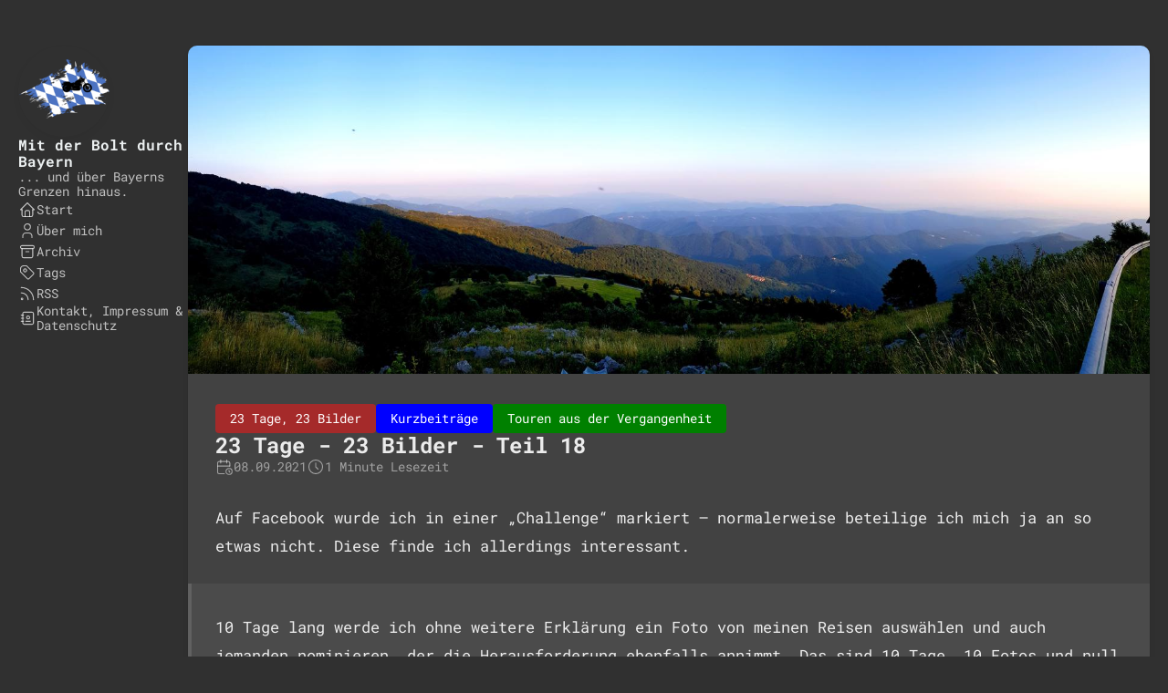

--- FILE ---
content_type: text/html; charset=utf-8
request_url: https://mit.der.bolt.durch.bayern/23-tage-23-bilder-teil-18/
body_size: 5392
content:
<!DOCTYPE html>
<html lang="de" dir="ltr">
    <head><meta charset='utf-8'>
<meta name='viewport' content='width=device-width, initial-scale=1'>

  

  <meta http-equiv="Content-Security-Policy" content="default-src 'none' 'self'; script-src 'self' 'unsafe-inline'; style-src 'self' 'unsafe-inline'; frame-src 'self'; frame-ancestors 'none'; media-src 'self'">

  
  

  

  






  <meta name="referrer" content="no-referrer">


<meta name='description' content="Auf Facebook wurde ich in einer „Challenge“ markiert – normalerweise beteilige ich mich ja an so etwas nicht. Diese finde ich allerdings interessant.\n10 Tage lang werde ich ohne weitere Erklärung ein Foto von meinen Reisen auswählen und auch jemanden nominieren, der die Herausforderung ebenfalls annimmt. Das sind 10 Tage, 10 Fotos und null Erklärungen.\nWie gesagt, normalerweise ignoriere ich sowas. Dieses Mal werde ich das allerdings etwas abwandeln und als Beitragsserie hier im Blog verwenden. Ich habe mein Fotoarchiv durchsucht, allerdings beschränkt auf das Jahr 2019, und auf Gegenden, die ich mit dem Motorrad erkundet habe.\n">
<title>23 Tage - 23 Bilder - Teil 18</title>

<link rel='canonical' href='https://mit.der.bolt.durch.bayern/23-tage-23-bilder-teil-18/'>

<link rel="stylesheet" href="/scss/style.min.833d6eed45de56f48306bf57268d5b8cdfc8a60e8e7bdc99810464fcd033f7c6.css"><meta property='og:title' content="23 Tage - 23 Bilder - Teil 18">
<meta property='og:description' content="Auf Facebook wurde ich in einer „Challenge“ markiert – normalerweise beteilige ich mich ja an so etwas nicht. Diese finde ich allerdings interessant.\n10 Tage lang werde ich ohne weitere Erklärung ein Foto von meinen Reisen auswählen und auch jemanden nominieren, der die Herausforderung ebenfalls annimmt. Das sind 10 Tage, 10 Fotos und null Erklärungen.\nWie gesagt, normalerweise ignoriere ich sowas. Dieses Mal werde ich das allerdings etwas abwandeln und als Beitragsserie hier im Blog verwenden. Ich habe mein Fotoarchiv durchsucht, allerdings beschränkt auf das Jahr 2019, und auf Gegenden, die ich mit dem Motorrad erkundet habe.\n">
<meta property='og:url' content='https://mit.der.bolt.durch.bayern/23-tage-23-bilder-teil-18/'>
<meta property='og:site_name' content='Mit der Bolt durch Bayern'>
<meta property='og:type' content='article'><meta property='article:section' content='Post' /><meta property='article:tag' content='urlaub' /><meta property='article:published_time' content='2021-09-08T00:00:00&#43;00:00'/><meta property='article:modified_time' content='2022-01-01T00:00:00&#43;00:00'/><meta property='og:image' content='https://mit.der.bolt.durch.bayern/23-tage-23-bilder-teil-18/23-tage-23-bilder-18.jpg' />
<meta name="twitter:title" content="23 Tage - 23 Bilder - Teil 18">
<meta name="twitter:description" content="Auf Facebook wurde ich in einer „Challenge“ markiert – normalerweise beteilige ich mich ja an so etwas nicht. Diese finde ich allerdings interessant.\n10 Tage lang werde ich ohne weitere Erklärung ein Foto von meinen Reisen auswählen und auch jemanden nominieren, der die Herausforderung ebenfalls annimmt. Das sind 10 Tage, 10 Fotos und null Erklärungen.\nWie gesagt, normalerweise ignoriere ich sowas. Dieses Mal werde ich das allerdings etwas abwandeln und als Beitragsserie hier im Blog verwenden. Ich habe mein Fotoarchiv durchsucht, allerdings beschränkt auf das Jahr 2019, und auf Gegenden, die ich mit dem Motorrad erkundet habe.\n"><meta name="twitter:card" content="summary_large_image">
    <meta name="twitter:image" content='https://mit.der.bolt.durch.bayern/23-tage-23-bilder-teil-18/23-tage-23-bilder-18.jpg' />
    <link rel="shortcut icon" href="/img/favicon.ico" />
<style>
     
    :root {
         
        --base-font-family: "Roboto Mono", var(--sys-font-family);
    }
</style>

<script>
    (function () {
        const customFont = document.createElement('link');
        customFont.href = "/fnt/roboto-mono.css";

        customFont.type = "text/css";
        customFont.rel = "stylesheet";

        document.head.appendChild(customFont);
    }());
</script>

    </head>
    <body class="
    article-page
    ">
    <script>
        (function() {
            const colorSchemeKey = 'StackColorScheme';
            localStorage.setItem(colorSchemeKey, "dark");
        })();
    </script><script>
    (function() {
        const colorSchemeKey = 'StackColorScheme';
        const colorSchemeItem = localStorage.getItem(colorSchemeKey);
        const supportDarkMode = window.matchMedia('(prefers-color-scheme: dark)').matches === true;

        if (colorSchemeItem == 'dark' || colorSchemeItem === 'auto' && supportDarkMode) {
            

            document.documentElement.dataset.scheme = 'dark';
        } else {
            document.documentElement.dataset.scheme = 'light';
        }
    })();
</script>
<div class="container main-container flex on-phone--column extended"><aside class="sidebar left-sidebar sticky ">
    <button class="hamburger hamburger--spin" type="button" id="toggle-menu" aria-label="Menü umschalten">
        <span class="hamburger-box">
            <span class="hamburger-inner"></span>
        </span>
    </button>

    <header>
        
            
            <figure class="site-avatar">
                <a href="/">
                
                    
                    
                    
                        
                        <img src="/img/avatar-mdbdb_hu_56fab58e13a7bd36.png" width="300"
                            height="300" class="site-logo" loading="lazy" alt="Avatar">
                    
                
                </a>
                
            </figure>
            
        
        
        <div class="site-meta">
            <h1 class="site-name"><a href="/">Mit der Bolt durch Bayern</a></h1>
            <h2 class="site-description">... und über Bayerns Grenzen hinaus.</h2>
        </div>
    </header><ol class="menu" id="main-menu">
        
        
        
        <li >
            <a href='/' >
                
                
                
                    <svg xmlns="http://www.w3.org/2000/svg" class="icon icon-tabler icon-tabler-home" width="24" height="24" viewBox="0 0 24 24" stroke-width="2" stroke="currentColor" fill="none" stroke-linecap="round" stroke-linejoin="round">
  <path stroke="none" d="M0 0h24v24H0z"/>
  <polyline points="5 12 3 12 12 3 21 12 19 12" />
  <path d="M5 12v7a2 2 0 0 0 2 2h10a2 2 0 0 0 2 -2v-7" />
  <path d="M9 21v-6a2 2 0 0 1 2 -2h2a2 2 0 0 1 2 2v6" />
</svg>



                
                <span>Start</span>
            </a>
        </li>
        
        
        <li >
            <a href='/ueber-mich/' >
                
                
                
                    <svg xmlns="http://www.w3.org/2000/svg" class="icon icon-tabler icon-tabler-user" width="24" height="24" viewBox="0 0 24 24" stroke-width="2" stroke="currentColor" fill="none" stroke-linecap="round" stroke-linejoin="round">
  <path stroke="none" d="M0 0h24v24H0z"/>
  <circle cx="12" cy="7" r="4" />
  <path d="M6 21v-2a4 4 0 0 1 4 -4h4a4 4 0 0 1 4 4v2" />
</svg>



                
                <span>Über mich</span>
            </a>
        </li>
        
        
        <li >
            <a href='/archives/' >
                
                
                
                    <svg xmlns="http://www.w3.org/2000/svg" class="icon icon-tabler icon-tabler-archive" width="24" height="24" viewBox="0 0 24 24" stroke-width="2" stroke="currentColor" fill="none" stroke-linecap="round" stroke-linejoin="round">
  <path stroke="none" d="M0 0h24v24H0z"/>
  <rect x="3" y="4" width="18" height="4" rx="2" />
  <path d="M5 8v10a2 2 0 0 0 2 2h10a2 2 0 0 0 2 -2v-10" />
  <line x1="10" y1="12" x2="14" y2="12" />
</svg>



                
                <span>Archiv</span>
            </a>
        </li>
        
        
        <li >
            <a href='/tags' >
                
                
                
                    <svg xmlns="http://www.w3.org/2000/svg" class="icon icon-tabler icon-tabler-tag" width="24" height="24" viewBox="0 0 24 24" stroke-width="2" stroke="currentColor" fill="none" stroke-linecap="round" stroke-linejoin="round">
  <path stroke="none" d="M0 0h24v24H0z"/>
  <path d="M11 3L20 12a1.5 1.5 0 0 1 0 2L14 20a1.5 1.5 0 0 1 -2 0L3 11v-4a4 4 0 0 1 4 -4h4" />
  <circle cx="9" cy="9" r="2" />
</svg>



                
                <span>Tags</span>
            </a>
        </li>
        
        
        <li >
            <a href='/index.xml' target="_blank">
                
                
                
                    <svg xmlns="http://www.w3.org/2000/svg" class="icon icon-tabler icon-tabler-rss" width="24" height="24" viewBox="0 0 24 24" stroke-width="2" stroke="currentColor" fill="none" stroke-linecap="round" stroke-linejoin="round">
  <path stroke="none" d="M0 0h24v24H0z"/>
  <circle cx="5" cy="19" r="1" />
  <path d="M4 4a16 16 0 0 1 16 16" />
  <path d="M4 11a9 9 0 0 1 9 9" />
</svg>



                
                <span>RSS</span>
            </a>
        </li>
        
        
        <li >
            <a href='/kontakt-impressum-datenschutz/' >
                
                
                
                    <svg xmlns="http://www.w3.org/2000/svg" class="icon icon-tabler icon-tabler-address-book" width="24" height="24" viewBox="0 0 24 24" stroke-width="1.5" stroke="currentColor" fill="none" stroke-linecap="round" stroke-linejoin="round"><path stroke="none" d="M0 0h24v24H0z" fill="none"/><path d="M20 6v12a2 2 0 0 1 -2 2h-10a2 2 0 0 1 -2 -2v-12a2 2 0 0 1 2 -2h10a2 2 0 0 1 2 2z" /><path d="M10 16h6" /><path d="M13 11m-2 0a2 2 0 1 0 4 0a2 2 0 1 0 -4 0" /><path d="M4 8h3" /><path d="M4 12h3" /><path d="M4 16h3" /></svg>
                
                <span>Kontakt, Impressum &amp; Datenschutz</span>
            </a>
        </li>
        
        <li class="menu-bottom-section">
            <ol class="menu">

                
            </ol>
        </li>
    </ol>
</aside>

    

            <main class="main full-width">
    <article class="has-image main-article">
    <header class="article-header">
        <div class="article-image">
            <a href="/23-tage-23-bilder-teil-18/">
                <img src="/23-tage-23-bilder-teil-18/23-tage-23-bilder-18_hu_9bd3753c4c279de6.jpg"
                        srcset="/23-tage-23-bilder-teil-18/23-tage-23-bilder-18_hu_9bd3753c4c279de6.jpg 800w, /23-tage-23-bilder-teil-18/23-tage-23-bilder-18_hu_83189f205907b471.jpg 1600w"
                        width="800" 
                        height="373" 
                        loading="lazy"
                        alt="Featured image of post 23 Tage - 23 Bilder - Teil 18" />
                
            </a>
        </div>
    

    <div class="article-details">
    
    <header class="article-category">
        
            <a href="/categories/23-tage-23-bilder/" style="background-color: #A52A2A; color: #fff;">
                23 Tage, 23 Bilder
            </a>
        
            <a href="/categories/kurzbeitraege/" style="background-color: #0000FF; color: #fff;">
                Kurzbeiträge
            </a>
        
            <a href="/categories/touren-aus-der-vergangenheit/" style="background-color: #008000; color: #fff;">
                Touren aus der Vergangenheit
            </a>
        
    </header>
    

    <div class="article-title-wrapper">
        <h2 class="article-title">
            <a href="/23-tage-23-bilder-teil-18/">23 Tage - 23 Bilder - Teil 18</a>
        </h2>
    
        
    </div>

    
    
    
    
    <footer class="article-time">
        
            <div>
                <svg xmlns="http://www.w3.org/2000/svg" class="icon icon-tabler icon-tabler-calendar-time" width="56" height="56" viewBox="0 0 24 24" stroke-width="2" stroke="currentColor" fill="none" stroke-linecap="round" stroke-linejoin="round">
  <path stroke="none" d="M0 0h24v24H0z"/>
  <path d="M11.795 21h-6.795a2 2 0 0 1 -2 -2v-12a2 2 0 0 1 2 -2h12a2 2 0 0 1 2 2v4" />
  <circle cx="18" cy="18" r="4" />
  <path d="M15 3v4" />
  <path d="M7 3v4" />
  <path d="M3 11h16" />
  <path d="M18 16.496v1.504l1 1" />
</svg>
                <time class="article-time--published" datetime='2021-09-08T00:00:00Z'>08.09.2021</time>
            </div>
        

        
            <div>
                <svg xmlns="http://www.w3.org/2000/svg" class="icon icon-tabler icon-tabler-clock" width="24" height="24" viewBox="0 0 24 24" stroke-width="2" stroke="currentColor" fill="none" stroke-linecap="round" stroke-linejoin="round">
  <path stroke="none" d="M0 0h24v24H0z"/>
  <circle cx="12" cy="12" r="9" />
  <polyline points="12 7 12 12 15 15" />
</svg>



                <time class="article-time--reading">
                    1 Minute Lesezeit
                </time>
            </div>
        
    </footer>
    

    
</div>

</header>

    <section class="article-content">
    
    
    <p>Auf Facebook wurde ich in einer „Challenge“ markiert – normalerweise beteilige ich mich ja an so etwas nicht. Diese finde ich allerdings interessant.</p>
<blockquote>
<p>10 Tage lang werde ich ohne weitere Erklärung ein Foto von meinen Reisen auswählen und auch jemanden nominieren, der die Herausforderung ebenfalls annimmt. Das sind 10 Tage, 10 Fotos und null Erklärungen.</p>
</blockquote>
<p>Wie gesagt, normalerweise ignoriere ich sowas. Dieses Mal werde ich das allerdings etwas abwandeln und als Beitragsserie hier im Blog verwenden. Ich habe mein Fotoarchiv durchsucht, allerdings beschränkt auf das Jahr 2019, und auf Gegenden, die ich mit dem Motorrad erkundet habe.</p>
<p>Den Versuch, 10 Bilder auszuwählen, habe ich schnell aufgegeben – ich habe mir 23 Fotos ausgesucht. Ich werde nun jeden Tag eins dieser Bilder veröffentlichen, wie in der ursprünglichen Challenge vorgesehen, ohne große Erklärung. Allerdings werde ich niemanden „nominieren“, das schenke ich mir.</p>
<p><img src="/23-tage-23-bilder-teil-18/23-tage-23-bilder-18.jpg"
	width="3096"
	height="1444"
	srcset="/23-tage-23-bilder-teil-18/23-tage-23-bilder-18_hu_b8dcac3520b7631b.jpg 480w, /23-tage-23-bilder-teil-18/23-tage-23-bilder-18_hu_3564725b0e321a05.jpg 1024w"
	loading="lazy"
	
	
		class="gallery-image" 
		data-flex-grow="214"
		data-flex-basis="514px"
	
></p>

</section>


    <footer class="article-footer">
    
    <section class="article-tags">
        
            <a href="/tags/urlaub/">Urlaub</a>
        
    </section>


    
    <section class="article-copyright">
        <svg xmlns="http://www.w3.org/2000/svg" class="icon icon-tabler icon-tabler-copyright" width="24" height="24" viewBox="0 0 24 24" stroke-width="2" stroke="currentColor" fill="none" stroke-linecap="round" stroke-linejoin="round">
  <path stroke="none" d="M0 0h24v24H0z"/>
  <circle cx="12" cy="12" r="9" />
  <path d="M14.5 9a3.5 4 0 1 0 0 6" />
</svg>



        <span>Lizenziert unter CC BY-NC-SA 4.0</span>
    </section>
    <section class="article-lastmod">
        <svg xmlns="http://www.w3.org/2000/svg" class="icon icon-tabler icon-tabler-clock" width="24" height="24" viewBox="0 0 24 24" stroke-width="2" stroke="currentColor" fill="none" stroke-linecap="round" stroke-linejoin="round">
  <path stroke="none" d="M0 0h24v24H0z"/>
  <circle cx="12" cy="12" r="9" />
  <polyline points="12 7 12 12 15 15" />
</svg>



        <span>
            Zuletzt aktualisiert am 01.01.2022
        </span>
    </section></footer>


    
</article>

    

    

<aside class="related-content--wrapper">
    <h2 class="section-title">Verwandte Inhalte</h2>
    <div class="related-content">
        <div class="flex article-list--tile">
            
                
<article class="has-image">
    <a href="/23-tage-23-bilder-2-teil-23/">
        
        
            <div class="article-image">
                <img src="/23-tage-23-bilder-2-teil-23/23-tage-23-bilder-2-23.efcc3aea97f3519ceb65a91658b00cd2_hu_a2e91ef1892da3c8.webp" 
                        width="250" 
                        height="150" 
                        loading="lazy"
                        alt="Featured image of post 23 Tage - 23 Bilder (2022) - Teil 23"
                        data-key="23-tage-23-bilder-2-teil-23" 
                        data-hash="md5-78w66pfzUZzrZakWWLAM0g==">
                
            </div>
        

        <div class="article-details">
            <h2 class="article-title">23 Tage - 23 Bilder (2022) - Teil 23</h2>
        </div>
    </a>
</article>

            
                
<article class="has-image">
    <a href="/23-tage-23-bilder-2-teil-22/">
        
        
            <div class="article-image">
                <img src="/23-tage-23-bilder-2-teil-22/23-tage-23-bilder-2-22.6c9e5933b5bf59362dbfaff1bc388f58_hu_15188933e8edb160.webp" 
                        width="250" 
                        height="150" 
                        loading="lazy"
                        alt="Featured image of post 23 Tage - 23 Bilder (2022) - Teil 22"
                        data-key="23-tage-23-bilder-2-teil-22" 
                        data-hash="md5-bJ5ZM7W/WTYtv6/xvDiPWA==">
                
            </div>
        

        <div class="article-details">
            <h2 class="article-title">23 Tage - 23 Bilder (2022) - Teil 22</h2>
        </div>
    </a>
</article>

            
                
<article class="has-image">
    <a href="/23-tage-23-bilder-2-teil-21/">
        
        
            <div class="article-image">
                <img src="/23-tage-23-bilder-2-teil-21/23-tage-23-bilder-2-21.939f1b717282a8cb4d41f098cd3708b2_hu_ebb98d9d358c4dd6.webp" 
                        width="250" 
                        height="150" 
                        loading="lazy"
                        alt="Featured image of post 23 Tage - 23 Bilder (2022) - Teil 21"
                        data-key="23-tage-23-bilder-2-teil-21" 
                        data-hash="md5-k58bcXKCqMtNQfCYzTcIsg==">
                
            </div>
        

        <div class="article-details">
            <h2 class="article-title">23 Tage - 23 Bilder (2022) - Teil 21</h2>
        </div>
    </a>
</article>

            
                
<article class="has-image">
    <a href="/23-tage-23-bilder-2-teil-20/">
        
        
            <div class="article-image">
                <img src="/23-tage-23-bilder-2-teil-20/23-tage-23-bilder-2-20.fa77cd94d191632eb18b8208290e7f07_hu_d6921bee4a4ca9a7.webp" 
                        width="250" 
                        height="150" 
                        loading="lazy"
                        alt="Featured image of post 23 Tage - 23 Bilder (2022) - Teil 20"
                        data-key="23-tage-23-bilder-2-teil-20" 
                        data-hash="md5-&#43;nfNlNGRYy6xi4IIKQ5/Bw==">
                
            </div>
        

        <div class="article-details">
            <h2 class="article-title">23 Tage - 23 Bilder (2022) - Teil 20</h2>
        </div>
    </a>
</article>

            
                
<article class="has-image">
    <a href="/23-tage-23-bilder-2-teil-19/">
        
        
            <div class="article-image">
                <img src="/23-tage-23-bilder-2-teil-19/23-tage-23-bilder-2-19.264b46c094c0d5212f341dcec71a374a_hu_e98e56c32a1c36c0.webp" 
                        width="250" 
                        height="150" 
                        loading="lazy"
                        alt="Featured image of post 23 Tage - 23 Bilder (2022) - Teil 19"
                        data-key="23-tage-23-bilder-2-teil-19" 
                        data-hash="md5-JktGwJTA1SEvNB3Oxxo3Sg==">
                
            </div>
        

        <div class="article-details">
            <h2 class="article-title">23 Tage - 23 Bilder (2022) - Teil 19</h2>
        </div>
    </a>
</article>

            
        </div>
    </div>
</aside>

     
    
        
    

    <footer class="site-footer">
    <section class="copyright">
      <p>
        <a href="https://uberblogr.de/prev/mit" title="Zurück im Ring">&lt;</a>
        <a href="https://uberblogr.de/home/mit" title="Mitglied im UberBlogr Webring">UberBlogr Webring</a>
        <a href="https://uberblogr.de/next/mit" title="Vor im Ring">&gt;</a>
      </p>
    </section>
    <section class="copyright">
        &copy; 
        
            2021 - 
        
        2026 Mit der Bolt durch Bayern
    </section>
    
    <section class="powerby">
        
            mit.der.bolt.durch.bayern - boltern.de - boltern.eu - boltern.org <br/>
        Erstellt mit <a href="https://gohugo.io/" target="_blank" rel="noopener">Hugo</a> <br />
        Theme <b><a href="https://github.com/CaiJimmy/hugo-theme-stack" target="_blank" rel="noopener" data-version="3.33.0">Stack</a></b> gestaltet von <a href="https://jimmycai.com" target="_blank" rel="noopener">Jimmy</a>
    </section>
</footer>


    
<div class="pswp" tabindex="-1" role="dialog" aria-hidden="true">

    
    <div class="pswp__bg"></div>

    
    <div class="pswp__scroll-wrap">

        
        <div class="pswp__container">
            <div class="pswp__item"></div>
            <div class="pswp__item"></div>
            <div class="pswp__item"></div>
        </div>

        
        <div class="pswp__ui pswp__ui--hidden">

            <div class="pswp__top-bar">

                

                <div class="pswp__counter"></div>

                <button class="pswp__button pswp__button--close" title="Close (Esc)"></button>

                <button class="pswp__button pswp__button--share" title="Share"></button>

                <button class="pswp__button pswp__button--fs" title="Toggle fullscreen"></button>

                <button class="pswp__button pswp__button--zoom" title="Zoom in/out"></button>

                
                
                <div class="pswp__preloader">
                    <div class="pswp__preloader__icn">
                        <div class="pswp__preloader__cut">
                            <div class="pswp__preloader__donut"></div>
                        </div>
                    </div>
                </div>
            </div>

            <div class="pswp__share-modal pswp__share-modal--hidden pswp__single-tap">
                <div class="pswp__share-tooltip"></div>
            </div>

            <button class="pswp__button pswp__button--arrow--left" title="Previous (arrow left)">
            </button>

            <button class="pswp__button pswp__button--arrow--right" title="Next (arrow right)">
            </button>

            <div class="pswp__caption">
                <div class="pswp__caption__center"></div>
            </div>

        </div>

    </div>

</div><script 
                src="/inc/PhotoSwipe/photoswipe.min.js"integrity="sha256-ePwmChbbvXbsO02lbM3HoHbSHTHFAeChekF1xKJdleo="crossorigin="anonymous"
                defer
                >
            </script><script 
                src="/inc/PhotoSwipe/photoswipe-ui-default.min.js"integrity="sha256-UKkzOn/w1mBxRmLLGrSeyB4e1xbrp4xylgAWb3M42pU="crossorigin="anonymous"
                defer
                >
            </script><link 
                rel="stylesheet" 
                href="/inc/PhotoSwipe/default-skin.min.css"crossorigin="anonymous"
            ><link 
                rel="stylesheet" 
                href="/inc/PhotoSwipe/photoswipe.min.css"crossorigin="anonymous"
            >
    

            </main>
        </div>
        <script 
                src="/inc/Vibrant/vibrant.min.js"integrity="sha256-awcR2jno4kI5X0zL8ex0vi2z&#43;KMkF24hUW8WePSA9HM="crossorigin="anonymous"
                
                >
            </script><script type="text/javascript" src="/ts/main.c922af694cc257bf1ecc41c0dd7b0430f9114ec280ccf67cd2c6ad55f5316c4e.js" defer></script>
<script>
    (function () {
        const customFont = document.createElement('link');
        customFont.href = "/fnt/roboto-mono.css";

        customFont.type = "text/css";
        customFont.rel = "stylesheet";

        document.head.appendChild(customFont);
    }());
</script>


    </body>
</html>
